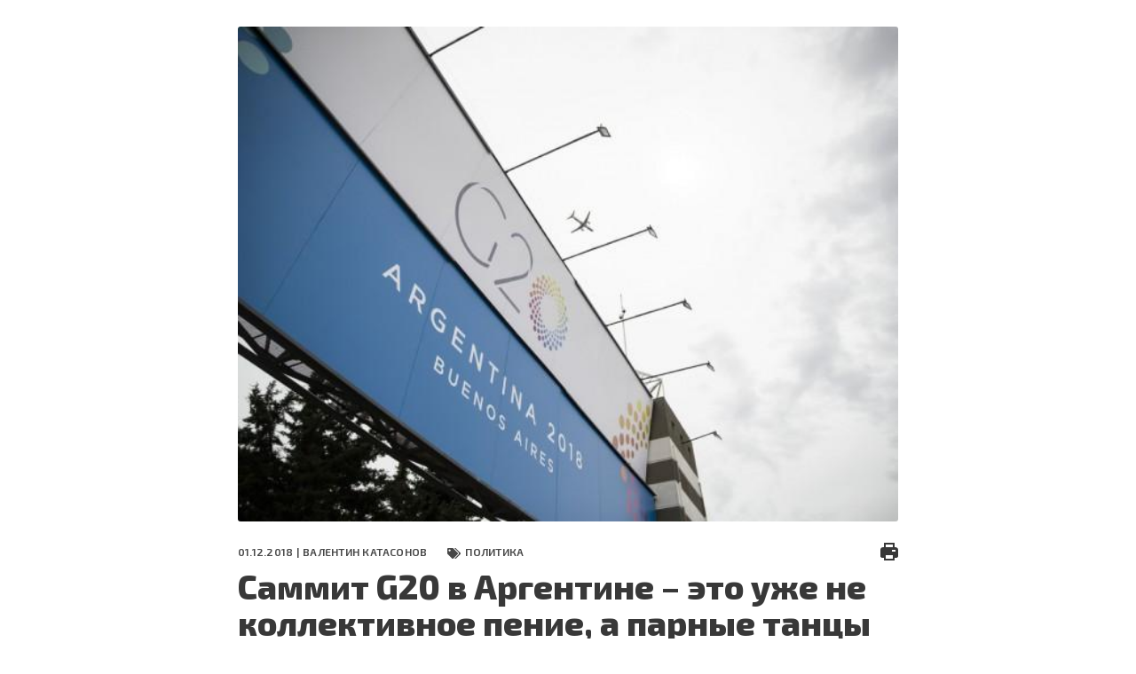

--- FILE ---
content_type: text/html; charset=UTF-8
request_url: https://fondsk.ru/news/2018/12/01/sammit-g20-v-argentine-eto-uzhe-ne-kollektivnoe-penie-a-parnye-tancy-tango.html?print
body_size: 25967
content:
<!DOCTYPE html>
<html lang="ru" dir="ltr" prefix="og: https://ogp.me/ns#">
  <head>
    <meta charset="utf-8" />
<meta name="description" content="Весной этого года я написал статью «G20 – анахронизм нашего времени». Заключительным её аккордом были следующие слова: «Что же касается встреч в рамках саммита G20, у меня существует сильное подозрение, что уже в ближайшее время они окончательно превратят" />
<link rel="canonical" href="https://fondsk.ru/news/2018/12/01/sammit-g20-v-argentine-eto-uzhe-ne-kollektivnoe-penie-a-parnye-tancy-tango.html" />
<link rel="image_src" href="https://fondsk.ru/sites/default/files/images/news/2018/12/01/9780.jpg" />
<meta property="og:image" content="https://fondsk.ru/sites/default/files/images/news/2018/12/01/9780.jpg" />
<meta name="Generator" content="Drupal 9 (https://www.drupal.org)" />
<meta name="MobileOptimized" content="width" />
<meta name="HandheldFriendly" content="true" />
<meta name="viewport" content="width=device-width, initial-scale=1.0" />
<meta http-equiv="X-UA-Compatible" content="IE=edge" />
<link rel="icon" href="/themes/fondsk/favicon.ico" type="image/vnd.microsoft.icon" />

    <title>Саммит G-20 в Аргентине – это уже не коллективное пение, а парное танго — Фонд стратегической культуры</title>
    <!-- Favicon  -->
    <link rel="apple-touch-icon" sizes="180x180" href="https://fondsk.ru/themes/fondsk/assets/icons/favicon/apple-touch-icon.png">
    <link rel="icon" type="image/png" sizes="32x32" href="https://fondsk.ru/themes/fondsk/assets/icons/favicon/favicon-32x32.png">
    <link rel="icon" type="image/png" sizes="16x16" href="https://fondsk.ru/themes/fondsk/assets/icons/favicon/favicon-16x16.png">
    <link rel="manifest" href="https://fondsk.ru/themes/fondsk/assets/icons/favicon/site.webmanifest">
    <link rel="mask-icon" href="https://fondsk.ru/themes/fondsk/assets/icons/favicon/safari-pinned-tab.svg" color="#5bbad5">
    <link rel="shortcut icon" href="https://fondsk.ru/themes/fondsk/assets/icons/favicon/favicon.ico">
    <link rel="license" href="https://creativecommons.org/publicdomain/zero/1.0/">
    <meta name="msapplication-TileColor" content="#da532c">
    <meta name="msapplication-config" content="https://fondsk.ru/themes/fondsk/assets/icons/favicon/browserconfig.xml">
    <meta name="theme-color" content="#ffffff">
    <link rel="stylesheet" media="all" href="/sites/default/files/css/css_-Q4n_vDUNhlis7TW6Asb2SslPISmCRo_uDuZUumsgUg.css" />
<link rel="stylesheet" media="all" href="https://cdnjs.cloudflare.com/ajax/libs/font-awesome/4.7.0/css/font-awesome.min.css" />
<link rel="stylesheet" media="all" href="/sites/default/files/css/css_e0hOadL_tVHvyt4FgNSfdbRTw5mPl3YdNyqxdMqU9HE.css" />
<link rel="stylesheet" media="all" href="/sites/default/files/css/css_hsaNUAG_VmkXB4v2cbok9mD8dIEkq1qqzXKaoqQrQOU.css" />
<link rel="stylesheet" media="all" href="https://unpkg.com/aos@2.3.1/dist/aos.css" />
<link rel="stylesheet" media="all" href="/sites/default/files/css/css_2lHATa7ZyBJ4DPDga88h7VzHeHb-feqEg1ee4U3e-6Q.css" />

    
    <script async src="https://widget.sparrow.ru/js/embed.js"></script>
  </head>

  <body>
        <a href="#main-content" class="visually-hidden focusable">
      Перейти к основному содержанию
    </a>

    
      <div class="dialog-off-canvas-main-canvas" data-off-canvas-main-canvas>
    <div class="container-fluid container--print">
	<section class="content--print">
    <a id="main-content" tabindex="-1"></a>          <div data-history-node-id="9780" role="article" class="article">
    <header class="article__top">
            <div class="article__img">
                <img src="/sites/default/files/styles/news_full/public/images/news/2018/12/01/9780.jpg?itok=M67mH8di" alt="" />


      </div>
      
      <div class="article__meta-box">
        <div class="article__meta meta">
          <span class="data meta__item">
            01.12.2018 |
                        <a href="/authors/valentin-katasonov.html">Валентин КАТАСОНОВ</a>
                      </span>
                    <div class="tag meta__item">
            <a href="/rubrics/politics.html">
              Политика
            </a>
          </div>
                  </div>
        <div class="print">
          <a href="/news/2018/12/01/sammit-g20-v-argentine-eto-uzhe-ne-kollektivnoe-penie-a-parnye-tancy-tango.html" title="Печать" onclick="window.print();">
            <img src="/themes/fondsk/assets/icons/article/print.svg" alt="print">
          </a>
        </div>
      </div>

      
      <h1 class="article__title">
        <span>Саммит G20 в Аргентине – это уже не коллективное пение, а парные танцы танго </span>

      </h1>
      

      <p class="article__descr">
        &nbsp;Весной этого года я написал статью &laquo;G20 &ndash; анахронизм нашего времени&raquo;. Заключительным её аккордом были следующие слова: &laquo;Что же касается встреч в рамках саммита G20, у меня существует сильное подозрение, что уже в ближайшее время они окончательно превратятся в пустую говорильню&hellip; этот механизм, как я уже сказал, может скоро умереть. Мир вступает в полосу хаоса&raquo;. Эти слова вполне подходят и для саммита G20 в Буэнос-Айресе
      </p>
    </header>

    <div class="article__content--print">
            <h2>
        Анахронизм нашего времени
      </h2>
              <p style="text-align: justify;">	G20 родилась два десятилетия назад как ответ на азиатский финансовый кризис конца 1990-х. Лет десять на ежегодные саммиты &laquo;двадцатки&raquo; съезжались руководители минфинов и центробанков стран-участниц. А в 2008 году, в разгар мирового финансового кризиса, впервые саммит &laquo;двадцатки&raquo; был проведён иначе: собрались первые лица государств, заседание проходило в Вашингтоне.&nbsp; С тех пор встречи G20 проводились уже в двух форматах: сначала (как правило в первой половине года) проводились совещания руководителей денежных властей, или &laquo;финансовые двадцатки&raquo;, затем (во второй половине года) &ndash; встречи на высшем уровне.</p><p style="text-align: justify;">	В 2018 году в G20 председательствует Аргентина. &laquo;Финансовая двадцатка&raquo; была проведена в Буэнос-Айресе в марте, но участники той встречи уподобились страусу, засунувшему голову в песок. Вопросы, связанные с угрозой развязывания Соединёнными Штатами торговой войны против Китая и, возможно, других стран, были аккуратно обойдены. Участники встреч предпочли &laquo;не заметить&raquo;, что Вашингтон беспардонно нарушает устав ВТО, вводя экономические санкции против России и других стран и заставляя другие государства присоединяться к этим санкциям без одобрения Совета Безопасности ООН.</p><p style="text-align: justify;">	В марте &laquo;финансовая двадцатка&raquo; так и не смогла подготовить почву для встречи в верхах, проходящей в Буэнос-Айресе 30 ноября &ndash; 1 декабря. Почва не могла быть подготовлена уже потому, что такого количества трещин в отношениях между странами-членами G20 ещё никогда не было.</p><p style="text-align: justify;">	Сегодня главной трещиной стало обострение отношений между США и Китаем на почве торговой войны. Вашингтон от угроз перешел к действиям: стал последовательно поднимать импортные пошлины на китайские товары, вынуждая Пекин на ответные протекционистские меры.</p><p style="text-align: justify;">	Второй трещиной являются противоречия между Вашингтоном и Москвой. После прошлогоднего саммита G20 в Гамбурге Дональд Трамп постарался эту &laquo;трещину&raquo; превратить в &laquo;пропасть&raquo;, когда в августе 2017 года подписал &laquo;Закон о противодействии противникам Америки посредством санкций&raquo;. &nbsp;В &laquo;противники&raquo; Вашингтон записал Северную Корею, Иран и Россию.</p><p style="text-align: justify;">	Очевидно, что если США и Россия с лёгкой руки Вашингтона стали &laquo;противниками&raquo;, то, наверное, им трудно договориться о совместных действиях. Для начала договориться надо о том, чтобы перестать быть &laquo;противниками&raquo;. Масла в огонь подлила история с задержанием Россией украинских судов и моряков в Керченском проливе после организованной Киевом провокации. Инцидент дал Дональду Трампу повод заявить, что он отменяет запланированные на саммите переговоры с Владимиром Путиным. Мол, ему, Трампу, надо разобраться в этой истории.</p><p style="text-align: justify;">	Есть и более мелкие трещины. Например, обострение американо-турецких отношений и отношений США с их европейскими союзниками. Вашингтон вышел весной из многостороннего соглашения по ядерной программе Ирана, восстановил экономические санкции против этого государства и пригрозил Европе вторичными санкциями, если она продолжит сотрудничество с Тегераном. Эти действия администрации Трампа породили волну протестов в Европе.&nbsp; Чего стоит одно недавнее заявление <em>Э. Макрона</em> о том, что Европе нужна своя армия для защиты от Китая, России и США!</p><p style="text-align: justify;">	&nbsp;А недавно возникла трещина, появление которой невозможно было предсказать.&nbsp; На саммит в Буэнос-Айрес прилетел наследный принц Саудовской Аравии <em>Мухаммед бин Салман</em>. Уже известны многие детали убийства в саудовском консульстве в Стамбуле журналиста Джамаля Хашогги, и мало кто сомневается, что убийство могло произойти без санкции наследного принца.&nbsp; Пожалуй, лишь американский президент спокойно пожмёт руку принцу. Трамп хороший артист. Он может с серьёзным видом рассуждать об истории в Керченском проливе как &laquo;акте российской агрессии&raquo; и не замечать актов государственного терроризма в Саудовской Аравии. Впрочем, всё закономерно: сказал же Трамп, что не будет портить отношения с Эр-Риядом, ибо это станет подарком Москве.</p><p style="text-align: justify;">	Перечислять все трещины, которые пролегли между членами клуба за последнее время, можно долго. Кто-то из журналистов пошутил, что саммит проходит в Аргентине, которая считается родиной танго. Танцы танго, как известно, парные. Коллективного пения, которое звучало раньше, на саммите G20 больше не будет. А двухсторонних встреч ожидается много. У российского президента Владимира Путина одним из главных партнёров будет премьер-министр Японии <em>Синдзо Абэ</em>. Вопросы их встречи не раскрываются, но, очевидно, будет обсуждаться вопрос о заключении мирного договора.</p><p style="text-align: justify;">	США, Канада и Мексика достаточно напряжённо готовили проект нового соглашения на смену договору НАФТА (североамериканский договор о свободной торговле). Трамп ещё в 2016 году назвал НАФТА &laquo;несправедливым&raquo; для США документом. Новое соглашение взамен НАФТА подготовлено аккурат к началу саммита в Буэнос-Айресе.&nbsp; Оно называется USMCA (The United States &ndash; Mexico &ndash; Canada Agreement). И на полях саммита планируется торжественное подписание нового документа.</p><p style="text-align: justify;">	Кроме парных встреч и переговоров будут и встречи в рамках групп стран по интересам. Будет и традиционная встреча лидеров стран БРИКС.</p><p style="text-align: justify;">	Из парных (двухсторонних) встреч наиболее важной, по мнению большинства экспертов, является запланированная на 1 декабря встреча <em>Дональда Трампа</em> и <em>Си Цзиньпина</em>. На первом месте для них &ndash; вопрос о возможности остановки торговой войны между двумя странами.&nbsp; Большинство экспертов оценивают такую возможность скептически.&nbsp;</p><p style="text-align: justify;">	О том, что времена коллективного пения на саммитах G20 миновали, свидетельствует и то, что накануне встречи в Буэнос-Айресе не было подготовлено даже примерного наброска проекта итогового документа (ранее такие проекты готовились, никто особого секрета из этого не делал). &nbsp;Кстати, две недели назад завершился саммит АТЭС, который проходил в Папуа-Новой Гвинее. В результате острых споров между США и Китаем по вопросам торговли там тоже впервые за многие годы саммитов АТЭС итоговая декларация не была согласована.</p><p style="text-align: justify;">	В заключение хочу процитировать самого себя. Весной этого года я написал <a href="https://www.fondsk.ru/news/2018/04/19/g20-anahronizm-nashego-vremeni-45972.html" target="_blank">статью</a> &laquo;G20 &ndash; анахронизм нашего времени&raquo;. Заключительным её аккордом были следующие слова: &laquo;Что же касается встреч в рамках саммита G20, у меня существует сильное подозрение, что уже в ближайшее время они окончательно превратятся в пустую говорильню&hellip; этот механизм, как я уже сказал, может скоро умереть. Мир вступает в полосу хаоса&raquo;.&nbsp; Эти слова вполне подходят и для саммита G20 в Буэнос-Айресе.</p><p style="text-align: justify;">	<strong>P</strong><strong>.</strong><strong>S</strong><strong>.&nbsp;</strong>В первые годы проведения саммитов G20 принимающие страны, как правило, очень гостеприимно встречали участников этих встреч. Не только политики, но и простые жители. &nbsp;На встрече в Буэнос-Айресе всё по-другому. Власти попросили жителей столицы по возможности удалиться из города на время проведения саммита. Оказывается, люди не очень-то хотят видеть в Буэнос-Айресе мировых лидеров.</p>
<div class="rate-widget fivestar"><form class="node-news-9780-fivestar-news-rating-0 vote-form" id="rate-widget-base-form" data-drupal-selector="node-news-9780-fivestar-news-rating-0" action="/news/2018/12/01/sammit-g20-v-argentine-eto-uzhe-ne-kollektivnoe-penie-a-parnye-tancy-tango.html?print=" method="post" accept-charset="UTF-8">
  <div class="rating">
    <div class="rating__title">Оцените статью</div>
  
  <div class="rating__wrapper">
    <div class="fivestar-rating-wrapper rate-enabled" can-edit="true"><div class="form-item js-form-item form-type-radio js-form-type-radio form-item-value js-form-item-value">
  <label class="form-item js-form-item form-type-radio js-form-type-radio form-item-value js-form-item-value rating-label fivestar-rating-label fivestar-rating-label-1"><input twig-suggestion="rating-input" class="rating-input fivestar-rating-input fivestar-rating-input-1 form-radio" data-drupal-selector="edit-value-1" type="radio" id="edit-value-1" name="value" value="1" />

  </label>
    </div>
<div class="form-item js-form-item form-type-radio js-form-type-radio form-item-value js-form-item-value">
  <label class="form-item js-form-item form-type-radio js-form-type-radio form-item-value js-form-item-value rating-label fivestar-rating-label fivestar-rating-label-2"><input twig-suggestion="rating-input" class="rating-input fivestar-rating-input fivestar-rating-input-2 form-radio" data-drupal-selector="edit-value-2" type="radio" id="edit-value-2" name="value" value="2" />

  </label>
    </div>
<div class="form-item js-form-item form-type-radio js-form-type-radio form-item-value js-form-item-value">
  <label class="form-item js-form-item form-type-radio js-form-type-radio form-item-value js-form-item-value rating-label fivestar-rating-label fivestar-rating-label-3"><input twig-suggestion="rating-input" class="rating-input fivestar-rating-input fivestar-rating-input-3 form-radio" data-drupal-selector="edit-value-3" type="radio" id="edit-value-3" name="value" value="3" />

  </label>
    </div>
<div class="form-item js-form-item form-type-radio js-form-type-radio form-item-value js-form-item-value">
  <label class="form-item js-form-item form-type-radio js-form-type-radio form-item-value js-form-item-value rating-label fivestar-rating-label fivestar-rating-label-4"><input twig-suggestion="rating-input" class="rating-input fivestar-rating-input fivestar-rating-input-4 form-radio" data-drupal-selector="edit-value-4" type="radio" id="edit-value-4" name="value" value="4" />

  </label>
    </div>
<div class="form-item js-form-item form-type-radio js-form-type-radio form-item-value js-form-item-value">
  <label class="form-item js-form-item form-type-radio js-form-type-radio form-item-value js-form-item-value rating-label fivestar-rating-label fivestar-rating-label-5"><input twig-suggestion="rating-input" class="rating-input fivestar-rating-input fivestar-rating-input-5 form-radio" data-drupal-selector="edit-value-5" type="radio" id="edit-value-5" name="value" value="5" />

  </label>
      <div class="rating-option-result">0.0</div>
    </div>
</div><input autocomplete="off" data-drupal-selector="form-aioopdopleca4xn8b0kcxhd6egiddkn-2zdsrbtcwri" type="hidden" name="form_build_id" value="form-aiOOPDOplEca4xn8b0kCxHD6egIDdKN_2zDsrBTCWrI" />
<input data-drupal-selector="edit-node-news-9780-fivestar-news-rating-0" type="hidden" name="form_id" value="node_news_9780_fivestar_news_rating_0" />
<input class="fivestar-rating-submit button button--primary js-form-submit form-submit" data-drupal-selector="edit-submit" type="submit" id="edit-submit--2" name="op" value="Сохранить" />

      </div>

  </div>

</form>
</div>

    </div>
  </div>



  </section>

  <footer class="footer footer--print">
    <div class="info info--print">Аналитический портал "Фонд стратегической культуры |
      Электронный адрес: and4195@yandex.ru, info@fondsk.ru |
      Cвидетельство о регистрации от 24.07.2008 серия ЭЛ № ФС 77-32663
    </div>
    <div class="footer__bottom">
      <div class="copyright">
        © 2011 – 2026 | ФСК - Аналитика: новости, политика, экономика, история и культура, мнение эксперта
        |
        Перепечатка материалов сайта разрешается с письменного согласия редакции при обязательном условии
        гиперссылки на электронное издание www.fondsk.ru с указанием автора перепечатываемого материала и
        полного названия источника (Фонд Стратегической Культуры). Точка зрения редакции сайта может не
        совпадать с точкой зрения авторов статей.
      </div>
    </div>
  </footer>
</div>

  </div>

    

    <script type="application/json" data-drupal-selector="drupal-settings-json">{"path":{"baseUrl":"\/","scriptPath":null,"pathPrefix":"","currentPath":"node\/9780","currentPathIsAdmin":false,"isFront":false,"currentLanguage":"ru","currentQuery":{"print":""}},"pluralDelimiter":"\u0003","suppressDeprecationErrors":true,"ajaxPageState":{"libraries":"core\/internal.jquery.form,fondsk\/global-scripts,fondsk\/global-styling,fondsk\/print_page,poll\/drupal.poll-links,rate\/unvote-helper,rate\/w-fivestar,statistics\/drupal.statistics,system\/base","theme":"fondsk","theme_token":null},"ajaxTrustedUrl":{"form_action_p_pvdeGsVG5zNF_XLGPTvYSKCf43t8qZYSwcfZl2uzM":true,"\/news\/2018\/12\/01\/sammit-g20-v-argentine-eto-uzhe-ne-kollektivnoe-penie-a-parnye-tancy-tango.html?print=\u0026ajax_form=1":true},"statistics":{"data":{"nid":"9780"},"url":"\/core\/modules\/statistics\/statistics.php"},"ajax":{"edit-submit--2":{"callback":"::ajaxSubmit","event":"click","wrapper":"rate-widget-base-form","progress":{"type":null},"url":"\/news\/2018\/12\/01\/sammit-g20-v-argentine-eto-uzhe-ne-kollektivnoe-penie-a-parnye-tancy-tango.html?print=\u0026ajax_form=1","dialogType":"ajax","submit":{"_triggering_element_name":"op","_triggering_element_value":"\u0421\u043e\u0445\u0440\u0430\u043d\u0438\u0442\u044c"}}},"user":{"uid":0,"permissionsHash":"2a5a68445f9cf7dd24ead1b2c5258c1277ac2a3a6b00f873a84825469fe40911"}}</script>
<script src="/sites/default/files/js/js_3uqG0k3ACHmJv7NgZJHazyPVsQJUmsKEnNLw6Iw1gic.js"></script>
<script src="https://unpkg.com/aos@2.3.1/dist/aos.js"></script>
<script src="/sites/default/files/js/js_ySA2g4R00Q2Nt1JPow788oBMKUIjUipWUtR_0szBz5s.js"></script>

  </body>
</html>
